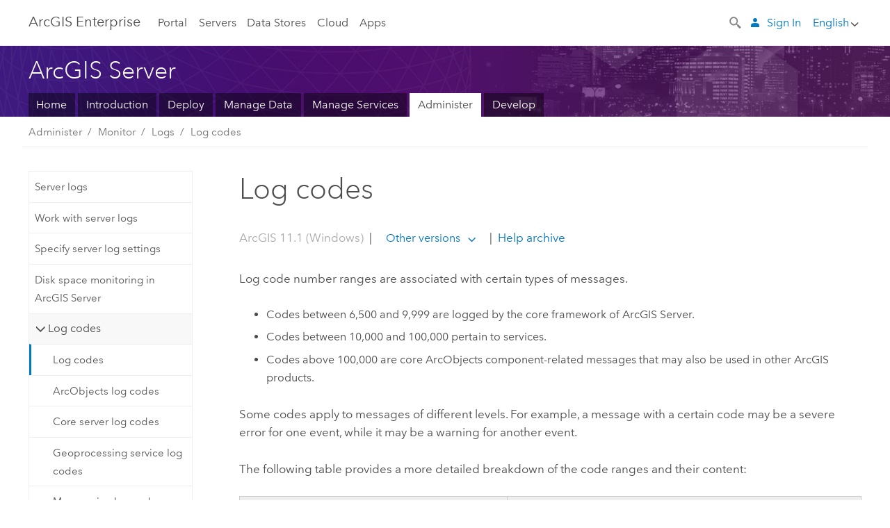

--- FILE ---
content_type: text/html; charset=UTF-8
request_url: https://enterprise.arcgis.com/en/server/11.5/administer/windows/log-codes-overview.htm
body_size: 48881
content:


<!DOCTYPE html>
<!--[if lt IE 7]>  <html class="ie lt-ie9 lt-ie8 lt-ie7 ie6" dir="ltr"> <![endif]-->
<!--[if IE 7]>     <html class="ie lt-ie9 lt-ie8 ie7" dir="ltr"> <![endif]-->
<!--[if IE 8]>     <html class="ie lt-ie9 ie8" dir="ltr"> <![endif]-->
<!--[if IE 9]>     <html class="ie ie9" dir="ltr"> <![endif]-->
<!--[if !IE]><!--> <html dir="ltr" lang="en"> <!--<![endif]-->
<head>
    <meta charset="utf-8">
    <title>Log codes&mdash;ArcGIS Server | Documentation for ArcGIS Enterprise</title>
    <meta content="IE=edge,chrome=1" http-equiv="X-UA-Compatible">

    <script>
      var docConfig = {
        locale: 'en'
        ,localedir: 'en'
        ,langSelector: ''
        
        ,relativeUrl: false
        

        ,searchformUrl: '/search/'
        ,tertiaryNavIndex: ''

        
      };
    </script>
	 


    
    <!--[if lt IE 9]>
      <script src="/cdn/js/libs/html5shiv.js" type="text/javascript"></script>
      <script src="/cdn/js/libs/selectivizr-min.js" type="text/javascript"></script>
      <script src="/cdn/js/libs/json2.js" type="text/javascript"></script>
      <script src="/cdn/js/libs/html5shiv-printshiv.js" type="text/javascript" >

    <![endif]-->

     <!--[if lt IE 11]>
    <script>
      $$(document).ready(function(){
        $$(".hideOnIE").hide();
      });
    </script>
    <![endif]-->
	<meta name="viewport" content="width=device-width, user-scalable=no">
	<link href="/assets/img/favicon.ico" rel="shortcut icon" >
	<link href="/assets/css/screen.css" media="screen" rel="stylesheet" type="text/css" />
	<link href="/cdn/calcite/css/documentation.css" media="screen" rel="stylesheet" type="text/css" />
	<link href="/assets/css/print.css" media="print" type="text/css" rel="stylesheet" />

	<!--
	<link href="/assets/css/screen_l10n.css" media="screen" rel="stylesheet" type="text/css" />
	<link href="/assets/css/documentation/base_l10n.css" media="screen" rel="stylesheet" type="text/css" />
	<link href="/assets/css/print_l10n.css" media="print" type="text/css" rel="stylesheet" />
	-->
	<script src="/cdn/js/libs/latest/jquery.latest.min.js" type="text/javascript"></script>
    <script src="/cdn/js/libs/latest/jquery-migrate-latest.min.js" type="text/javascript"></script>
	<script src="/cdn/js/libs/jquery.cookie.js" type="text/javascript"></script>
	<link href="/cdn/css/colorbox.css" media="screen" rel="stylesheet" type="text/css" />
	<link href="/cdn/css/colorbox_l10n.css" media="screen" rel="stylesheet" type="text/css" />
	<script src="/cdn/js/libs/jquery.colorbox-min.js" type="text/javascript"></script>
	<script src="/assets/js/video-init.js" type="text/javascript"></script>
	<script src="/assets/js/sitecfg.js" type="text/javascript"></script>
	
		<script src="/assets/js/signIn.js" type="text/javascript"></script>
	
	

	<!--- Language Picker -->
	<script src="/assets/js/locale/l10NStrings.js" type="text/javascript"></script>
	
		<script src="/assets/js/locale/langSelector.js" type="text/javascript"></script>
	

	<script src="/assets/js/calcite-web.js" type="text/javascript"></script>



  <!--- search MD -->
    <META name="description" content="Log code number ranges are associated with certain types of messages."><META name="last-modified" content="2025-12-1"><META name="product" content="arcgis-server-windows,arcgis-enterprise-windows"><META name="version" content="11.5"><META name="search-collection" content="help"><META name="search-category" content="help-general"><META name="subject" content="SERVICES"><META name="sub_category" content="ArcGIS Server (Windows)"><META name="content_type" content="Help Topic"><META name="subject_label" content="SERVICES"><META name="sub_category_label" content="ArcGIS Server (Windows)"><META name="content_type_label" content="Help Topic"><META name="content-language" content="en">
    <!--- search MD -->

  
  <script src="/assets/js/switchers/server-1.js" type="text/javascript"></script>
  
      

</head>

<!--
      pub: GUID-7EF2A884-9DD0-4341-BA8B-FEB95EBECC37=39.1.3
      tpc: GUID-72ED00C3-4026-4247-BCBF-7C05D1861087=10
      help-ids: []
      -->


<!-- variable declaration, if any -->
<!-- can change following macro to set variable once we are on Jinja 2.8 -->





<body class="claro en server">
  

  <!-- Drawer location -->
  <div class="drawer drawer-left js-drawer" data-drawer="top-nav">
        <nav class="drawer-nav" role="navigation">
          <aside class="side-nav">
            <h2 class="side-nav-title">ArcGIS Enterprise</h2>
            <form id="helpSearchForm" class="margin-left-half margin-right-half leader-half trailer-half drawer-search-form" method="GET">
              <input type="search" name="q"  placeholder="Search ArcGIS Enterprise Help">
              <input type="hidden" name="collection" value="help" />
              <input type="hidden" name="product" value="arcgis-server-windows" />
              <input type="hidden" name="version" value="11.5" />
              <input type="hidden" name="language" value="en" />
            </form>    
             <a id="nav-portal" data-langlabel="portal" href="/en/portal/" class="side-nav-link">Portal</a>
             
            <a id="all-servers" data-langlabel="all-servers" href="/en/server/" class="side-nav-link">All Servers</a>
            <a id="gis-server" data-langlabel="gis-server" href="/en/server/" class="side-nav-link">GIS Server</a>
            <a id="image-server" data-langlabel="image-server" href="/en/image/" class="side-nav-link">Image Server</a>
            <a id="geo-analytics-server" data-langlabel="geo-analytics-server" href="/en/geoanalytics/" class="side-nav-link">GeoAnalytics Server</a>
            <a id="geoevent-server" data-langlabel="geoevent-server" href="/en/geoevent/" class="side-nav-link">GeoEvent Server</a>
            <a id="notebook-server" data-langlabel="notebook-server" href="/en/notebook/" class="side-nav-link">Notebook Server</a>
            <a id="nav-data-store" data-langlabel="data-store" href="/en/data-store/" class="side-nav-link">Data Stores</a>
            <a id="nav-cloud" data-langlabel="cloud" href="/en/cloud/" class="side-nav-link">Cloud</a>
            <a id="nav-apps" data-langlabel="apps" href="/en/apps/" class="side-nav-link">Apps</a>
            <a id="nav-doc" data-langlabel="documentation" href="/en/documentation/" class="side-nav-link">Documentation</a>

          </aside>
        </nav>
    </div>

    <!-- user navigation collapses to drawer on mobile -->
    
    <div class="drawer drawer-right js-drawer hide-if-logged-out logged-in-navigation" data-drawer="user-nav">
      <nav class="drawer-nav">
        <aside class="side-nav">
          <a class="side-nav-link agolProfile" href="#">My Profile</a>
          <a class="side-nav-link icon-ui-sign-out js-log-out" href="#">Sign Out</a>
        </aside>
      </nav>
    </div>
    
<!-- End of drawer -->

  
  <div class="wrapper">
      <!--googleoff: all-->

      <header class="top-nav" data-skin="learn">
        <a class="skip-to-content" href="#skip-to-content">Skip To Content</a>
        <div class="grid-container">
          <div class="column-24">


            <!--<div class="top-nav-title-wrapper text-center ">-->
              <a href="/" class="top-nav-title tablet-hide">ArcGIS Enterprise</a>
              <a href="/" class="icon-ui-menu top-nav-title js-drawer-toggle tablet-show" data-drawer="top-nav">ArcGIS Enterprise</a>
            <!--</div> -->

          
            <nav role="navigation" class="top-nav-list left tablet-hide">
              <a id="nav-portal" data-langlabel="portal" href="/en/portal/" class="top-nav-link">Portal</a>

                <div class="dropdown js-dropdown ">
                  <a class="top-nav-link js-dropdown-toggle" tabindex="0" aria-haspopup="true" aria-expanded="false" href="#">Servers</a>
                  <nav class="dropdown-menu featured" role="menu">
                    <ul class="dropdown-sublist-featured">
                      <li class="dropdown-subitem-featured">
                        <a href="/en/get-started/latest/windows/additional-server-deployment.htm" class="sublink-featured">
                          <span><svg class="sublink-image" xmlns="http://www.w3.org/2000/svg" viewBox="0 0 48 48"><path d="M42.92 6.1H4.12v8.566l.833.832-.835.833-.018 7.332.845.847-.825.824V33.9h25v5.2h-2v1.075H8.02v.8h19.1v.925h4.8v-.925H40v-.8h-8.08V39.1h-2v-5.2h13v-8.566l-.834-.834.835-.834v-7.332l-.835-.834.835-.834zm-11.8 35h-3.2v-1.2h3.2zm11-8H4.92v-7.434l.767-.766h35.668l.765.766zm0-9.766l-.766.766H5.666l-.766-.767.017-6.669.766-.764h35.671l.766.766zm0-9l-.766.766H5.687l-.766-.766V6.9h37.2zM19 11.9h-2v-.8h2zm-4 0h-2v-.8h2zm-4 0H9v-.8h2zm6 8.2h2v.8h-2zm-4 0h2v.8h-2zm-4 0h2v.8H9zm8 9h2v.8h-2zm-4 0h2v.8h-2zm-4 0h2v.8H9z" /></svg></span>
                          <span class="sublink-text">All Servers</span>
                        </a>
                      </li>
                      <li class="dropdown-subitem-featured">
                        <a href="/en/server/" class="sublink-featured">
                          <span><svg class="sublink-image" xmlns="http://www.w3.org/2000/svg" viewBox="0 0 48 48"><path d="M45.98 33.575a.616.616 0 0 0-.335-.51l-3.362-2.03 3.362-2.031a.556.556 0 0 0 0-1.02l-11.1-6.704a1.293 1.293 0 0 0-1.112 0L22.33 27.982a.556.556 0 0 0 0 1.02l3.36 2.03-3.358 2.03a.556.556 0 0 0-.002 1.021l3.322 2.006-3.324 2.008a.555.555 0 0 0 .002 1.017l11.102 6.703a1.25 1.25 0 0 0 1.11.002l11.104-6.706a.556.556 0 0 0 0-1.02l-3.32-2.006 3.318-2.004a.607.607 0 0 0 .335-.509zM33.837 21.97c.026-.01.286-.005.29-.005l10.814 6.53-10.8 6.523c-.028.01-.284.005-.294.006l-10.813-6.53zm11.105 16.636l-10.8 6.523a2.564 2.564 0 0 1-.295.006l-10.81-6.529 3.39-2.047 7.004 4.23a1.083 1.083 0 0 0 .557.131 1.101 1.101 0 0 0 .554-.13l7.01-4.233zM34.14 40.098a2.545 2.545 0 0 1-.294.006l-10.812-6.53 3.43-2.073 6.97 4.208a1.25 1.25 0 0 0 1.107-.001l6.966-4.206 3.431 2.073zM9 8H7V7h2zm8 8h-2v-1h2zm-4-8h-2V7h2zm4 0h-2V7h2zm-4 8h-2v-1h2zm7.316 11.1H3.9v-6.434l.766-.766h35.668l.766.766v2.12l.8.483v-2.935l-.826-.826.826-.845v-6.329l-.834-.834.834-.834V3.1H3.1v7.566l.834.834-.834.834v6.332l.834.834-.834.834V27.9h16.88a2.632 2.632 0 0 1 .336-.8zM3.9 10.334V3.9h37.2v6.434l-.766.766H4.666zm0 8v-5.668l.766-.766h35.668l.766.766v5.67l-.746.764H4.666zM15 24v-1h2v1zm-4 0v-1h2v1zm-2-8H7v-1h2zm-2 8v-1h2v1z" /></svg></span>
                          <span class="sublink-text">GIS Server</span>
                        </a>
                      </li>
                      <li class="dropdown-subitem-featured">
                        <a href="/en/image/" class="sublink-featured">
                          <span><svg class="sublink-image" xmlns="http://www.w3.org/2000/svg" viewBox="0 0 48 48"><path d="M17 8h-2V7h2zm-4-1h-2v1h2zm0 8h-2v1h2zM9 7H7v1h2zm8 8h-2v1h2zm-8 0H7v1h2zm4 9v-1h-2v1zm-4 0v-1H7v1zm8 0v-1h-2v1zm4 3.9H3.1v-7.566l.834-.834-.834-.834v-6.332l.834-.834-.834-.834V3.1h38.8v7.566l-.834.834.834.834v6.33l-.826.844.826.826V21h-.8v-.334l-.766-.766H4.666l-.766.766V27.1H21zM4.666 11.1h35.668l.766-.766V3.9H3.9v6.434zm0 8h35.688l.746-.763v-5.671l-.766-.766H4.666l-.766.766v5.668zm40.234 4v21.8H23.1V23.1zm-.8 16.366L39.466 44.1h2.868l1.766-1.766zm-20.2-9.932l5.634-5.634h-2.868L23.9 26.666zm6.2-5.068L24.466 30.1h2.868l2.766-2.766zM28.466 30.1H30.1v-1.634zm2.434 0h6.2v-6.2h-6.2zm-7 7h6.2v-6.2h-6.2zm7 0h6.2v-6.2h-6.2zm0 6.434l5.634-5.634h-2.868L30.9 40.666zm7-7l5.634-5.634h-2.868L37.9 33.666zm1.634-5.634H37.9v1.634zm-8.634 7v1.634l1.634-1.634zm.566 6.2h2.868l2.766-2.766v-2.868zm6.434-3.566l2.634-2.634H37.9zM35.466 44.1H37.1v-1.634zm2.434 0h.434l5.766-5.766V37.9h-2.434L37.9 41.666zm6.2-8.634L42.466 37.1H44.1zm0-4L38.466 37.1h2.868l2.766-2.766zm0-7.566h-6.2v6.2h6.2zm-20.2 0v1.634l1.634-1.634zm0 20.2h6.2v-6.2h-6.2zm20.2 0v-.634l-.634.634z" /></svg></span>
                          <span class="sublink-text">Image Server</span>
                        </a>
                      </li>
                      <li class="dropdown-subitem-featured">
                        <a href="/en/geoanalytics/" class="sublink-featured">
                          <span><svg class="sublink-image" xmlns="http://www.w3.org/2000/svg" viewBox="0 0 48 48"><path d="M17 16h-2v-1h2zm-8 8v-1H7v1zm8 0v-1h-2v1zM13 7h-2v1h2zm4 0h-2v1h2zM9 7H7v1h2zm21.45 20.9H3.1v-7.566l.834-.834-.834-.834v-6.332l.834-.834-.834-.834V3.1h38.8v7.566l-.834.834.834.834v6.33l-.826.844.826.826V27.9h-1.464l-.801-.8H41.1v-6.434l-.766-.766H4.666l-.766.766V27.1h27.15zM4.666 11.1h35.668l.766-.766V3.9H3.9v6.434zm0 8h35.688l.746-.763v-5.671l-.766-.766H4.666l-.766.766v5.668zM13 24v-1h-2v1zm0-9h-2v1h2zm-4 0H7v1h2zm26.672 27.148A1.87 1.87 0 0 1 35.9 43a1.91 1.91 0 1 1-3.763-.222l-9.845-3.414A1.88 1.88 0 0 1 21 39.9a1.9 1.9 0 1 1 1.474-3.084l4.692-2.346A1.878 1.878 0 0 1 27.1 34a1.902 1.902 0 0 1 1.9-1.9 1.867 1.867 0 0 1 .781.191l3.788-5.05A1.88 1.88 0 0 1 33.1 26a1.9 1.9 0 1 1 3.491 1.026l4.889 4.888c-.069.056-.144.1-.21.162a3.986 3.986 0 0 0-.358.402l-4.883-4.883A1.889 1.889 0 0 1 35 27.9a1.867 1.867 0 0 1-.781-.191l-3.788 5.049a1.868 1.868 0 0 1 .437.965l9.204.614c-.018.11-.049.218-.058.33A3.93 3.93 0 0 0 40 35c0 .046.01.09.01.135l-9.185-.612A1.913 1.913 0 0 1 29 35.9a1.889 1.889 0 0 1-1.474-.716l-4.692 2.346a1.878 1.878 0 0 1 .066.47 1.9 1.9 0 0 1-.105.625c-.007.02-.022.036-.03.056l9.63 3.34a1.87 1.87 0 0 1 2.786-.505l5.415-4.437c.067.108.127.22.204.322a3.9 3.9 0 0 0 .292.306zM33.9 26a1.092 1.092 0 0 0 .43.872 1.12 1.12 0 0 0 1.42-.068A1.1 1.1 0 1 0 33.9 26zm-6 8a1.1 1.1 0 0 0 2.196.093 1.135 1.135 0 0 0-.426-.965A1.087 1.087 0 0 0 29 32.9a1.101 1.101 0 0 0-1.1 1.1zm-5.8 4a1.098 1.098 0 1 0-.06.362A1.101 1.101 0 0 0 22.1 38zm13 5a1.1 1.1 0 1 0-2.2 0 1.1 1.1 0 0 0 2.2 0zm10.8-8a1.9 1.9 0 1 1-3.8 0c0-.053.003-.105.007-.158A1.9 1.9 0 0 1 45.9 35zm-.8 0a1.1 1.1 0 0 0-2.196-.093 1.153 1.153 0 0 0 .216.752A1.1 1.1 0 0 0 45.1 35z" /></svg></span>
                          <span class="sublink-text">GeoAnalytics Server</span>
                        </a>
                      </li>
                      <li class="dropdown-subitem-featured">
                        <a href="/en/geoevent/" class="sublink-featured">
                          <span><svg class="sublink-image" xmlns="http://www.w3.org/2000/svg" viewBox="0 0 48 48"><path d="M13 8h-2V7h2zm4-1h-2v1h2zm0 8h-2v1h2zM9 7H7v1h2zm12.418 20.9H3.1v-7.566l.834-.834-.834-.834v-6.332l.834-.834-.834-.834V3.1h38.8v7.566l-.834.834.834.834v6.33l-.826.844.826.826v2.117c-.259-.177-.53-.337-.8-.497v-1.288l-.766-.766H4.666l-.766.766V27.1h17.933c-.148.26-.283.53-.415.8zM4.666 11.1h35.668l.766-.766V3.9H3.9v6.434zm0 8h35.688l.746-.763v-5.671l-.766-.766H4.666l-.766.766v5.668zM9 24v-1H7v1zm4-9h-2v1h2zm0 9v-1h-2v1zm-4-9H7v1h2zm8 9v-1h-2v1zm16.9 2h-.8v8.9H39v-.8h-5.1zm.1-3.901a11.9 11.9 0 1 0 11.9 11.9 11.914 11.914 0 0 0-11.9-11.9zm0 23a11.1 11.1 0 1 1 11.1-11.1 11.112 11.112 0 0 1-11.1 11.1z" /></svg></span>
                          <span class="sublink-text">GeoEvent Server</span>
                        </a>
                      </li>
                      <li class="dropdown-subitem-featured">
                        <a href="/en/notebook/" class="sublink-featured">
                          <span><svg class="sublink-image" xmlns="http://www.w3.org/2000/svg" viewBox="0 0 48 48"><path d="M9 8H7V7h2v1zm4-1h-2v1h2V7zm4 0h-2v1h2V7zM7 16h2v-1H7v1zm4 0h2v-1h-2v1zm4 0h2v-1h-2v1zm-6 8v-1H7v1h2zm4 0v-1h-2v1h2zm4 0v-1h-2v1h2zm2.491 3.9H3.1v-7.566l.834-.834-.834-.834v-6.332l.834-.834-.834-.834V3.1h38.8v7.566l-.834.834.834.834v5.683h-.8v-5.351l-.766-.766H4.666l-.766.766v5.668l.766.766h16.405a3.552 3.552 0 0 0-.57.8H4.666l-.766.766V27.1h14.71c.238.321.54.59.881.8zM4.666 11.1h35.668l.766-.766V3.9H3.9v6.434l.766.766zM45.9 43.15V21.925a1.827 1.827 0 0 0-1.825-1.825H36.1v3.8h5v15.827a.373.373 0 0 1-.373.373H36.1v4.8h8.05c.965 0 1.75-.785 1.75-1.75zm-9-2.25h3.827c.647 0 1.173-.526 1.173-1.173v-16.04a.588.588 0 0 0-.588-.587H36.9v-2.2h7.175c.566 0 1.025.46 1.025 1.025V43.15a.95.95 0 0 1-.95.95H36.9v-3.2zm-4-.8h-4.627a.373.373 0 0 1-.373-.373V23.9h5v-3.8h-8.975a1.827 1.827 0 0 0-1.825 1.825V24.1h-.6c-.771 0-1.4.628-1.4 1.4s.629 1.4 1.4 1.4h.6v4.2h-.6c-.771 0-1.4.628-1.4 1.4s.629 1.4 1.4 1.4h.6v4.2h-.6c-.771 0-1.4.628-1.4 1.4s.629 1.4 1.4 1.4h.6v2.25c0 .965.785 1.75 1.75 1.75h9.05v-4.8zm-9.4.8c.771 0 1.4-.628 1.4-1.4s-.629-1.4-1.4-1.4h-.6v-4.2h.6c.771 0 1.4-.628 1.4-1.4s-.629-1.4-1.4-1.4h-.6v-4.2h.6c.771 0 1.4-.628 1.4-1.4s-.629-1.4-1.4-1.4h-.6v-2.175c0-.565.46-1.025 1.025-1.025H32.1v2.2h-4.413a.588.588 0 0 0-.587.588v16.039c0 .647.526 1.173 1.173 1.173H32.1v3.2h-8.25a.95.95 0 0 1-.95-.95V40.9h.6zm0-2a.6.6 0 0 1 0 1.2h-2a.6.6 0 0 1 0-1.2h2zm0-7a.6.6 0 0 1 0 1.2h-2a.6.6 0 0 1 0-1.2h2zm0-7a.6.6 0 0 1 0 1.2h-2a.6.6 0 0 1 0-1.2h2z" /></svg></span>
                          <span class="sublink-text">Notebook Server</span>
                        </a>
                      </li>
                      <li class="dropdown-subitem-featured">
                        <a href="/en/workflow/" class="sublink-featured">
                          <span><svg class="sublink-image" xmlns="http://www.w3.org/2000/svg" viewBox="0 0 48 48"><path d="M9 8H7V7h2zm4-1h-2v1h2zm4 0h-2v1h2zm-8 9v-1H7v1zm4 0v-1h-2v1zm4 0v-1h-2v1zm-8 8v-1H7v1zm4 0v-1h-2v1zm2 0h2v-1h-2zM4.67 19.1h13.07a5.75 5.75 0 0 0-.36.8H4.67l-.77.77v6.43H16v.8H3.1v-7.57l.83-.83-.83-.83v-6.34l.83-.83-.83-.83V3.1h38.8v7.57l-.83.83.83.83V18h-.8v-5.33l-.77-.77H4.67l-.77.77v5.66zm0-8h35.66l.77-.77V3.9H3.9v6.43zm32 30l-4 4a.87.87 0 0 1-1.22 0l-2.32-2.2H23.2a2.1 2.1 0 0 1-2.1-2.1v-5.9H19a.93.93 0 0 1-.9-.9v-5a.92.92 0 0 1 .9-.9h2.1v-2.69a3.9 3.9 0 1 1 3.8 0v2.69H27a.92.92 0 0 1 .92.92V34a.93.93 0 0 1-.92.93h-2.1v3.2h4.23l2.26-2.26a.86.86 0 0 1 1.22 0l4 4a.86.86 0 0 1 .05 1.24zm-.56-.57L32 36.4l-2.58 2.5h-4.69a.63.63 0 0 1-.63-.63V34.1H27a.13.13 0 0 0 .1-.1v-5a.13.13 0 0 0-.1-.1h-2.9v-4l.23-.11a3.1 3.1 0 1 0-2.66 0l.23.11v4H19a.13.13 0 0 0-.12.12V34a.13.13 0 0 0 .12.13h2.9v6.7a1.3 1.3 0 0 0 1.3 1.3h6.26L32 44.6zm8.8-17.36v16.07a3.66 3.66 0 0 1-3.66 3.66h-4.67l3.66-3a2.59 2.59 0 0 0 .86-2.32V24.9h-6.2v1.4a.61.61 0 0 1-1 .48l-4.88-3.7a.69.69 0 0 1-.28-.56.71.71 0 0 1 .28-.57l4.88-3.73a.6.6 0 0 1 .63-.06.61.61 0 0 1 .34.54v1.4h6.92a3.08 3.08 0 0 1 3.11 3.08zm-.8 0a2.28 2.28 0 0 0-2.28-2.28H34.1V19.1l-4.47 3.42 4.47 3.38v-1.8h7.8v13.52a3.4 3.4 0 0 1-1.13 2.92l-1.93 1.56h2.4a2.86 2.86 0 0 0 2.86-2.86z" /></svg></span>
                          <span class="sublink-text">Workflow Manager Server</span>
                        </a>
                      </li>
                      <li class="dropdown-subitem-featured">
                        <a href="/en/knowledge/" class="sublink-featured">
                          <span><svg class="sublink-image" xmlns="http://www.w3.org/2000/svg" viewBox="0 0 48 48"><path d="M22.191 19.1q-.436.383-.842.8H4.666l-.766.766V27.1H16v.8H3.1v-7.566l.835-.834-.835-.834v-6.332l.835-.834-.835-.834V3.1h38.8v7.566l-.835.834.835.834v6.33l-.695.71a5.528 5.528 0 0 0-.728-.4l.623-.637v-5.671l-.766-.766H4.666l-.766.766v5.668l.766.766zm-17.526-8h35.67l.765-.766V3.9H3.9v6.434zM9 7H7v1h2zm4 0h-2v1h2zm4 0h-2v1h2zM7 16h2v-1H7zm4 0h2v-1h-2zm4 0h2v-1h-2zm-6 8v-1H7v1zm4 0v-1h-2v1zm2 0h2v-1h-2zm29.361 3.294a11.117 11.117 0 0 1 .54 2.985 13.116 13.116 0 0 1-9.589 12.475 3.986 3.986 0 0 1-3.519 2.144 3.942 3.942 0 0 1-3.475-2.07 13.027 13.027 0 0 1-7.162-4.958.666.666 0 0 1 .472-1.053 6.178 6.178 0 0 0 2.666-.933.49.49 0 0 1 .634.089 9.2 9.2 0 0 0 3.699 2.554 3.951 3.951 0 0 1 3.166-1.583 3.659 3.659 0 0 1 .632.058 32.739 32.739 0 0 0 3.426-9.786 3.935 3.935 0 0 1-.9-.812 34.343 34.343 0 0 0-9.925 4.382 2.426 2.426 0 0 1 .02.294 3.989 3.989 0 1 1-6.074-3.382 13.09 13.09 0 0 1 12.732-10.616 11.322 11.322 0 0 1 3.069.56l.382.106a.536.536 0 0 1 .39.462.53.53 0 0 1-.29.527 5.772 5.772 0 0 0-2.172 1.863.533.533 0 0 1-.477.22 9.097 9.097 0 0 0-.793-.037 9.104 9.104 0 0 0-8.85 6.816c.107.058.208.117.303.18a37.778 37.778 0 0 1 10.86-4.75l.067-.017a3.988 3.988 0 0 1 7.842.91 3.97 3.97 0 0 1-2.736 3.767 36.253 36.253 0 0 1-3.583 10.534 9.2 9.2 0 0 0 5.256-8.28c0-.105-.007-.208-.014-.31a.572.572 0 0 1 .236-.565 5.752 5.752 0 0 0 2.063-2.292.533.533 0 0 1 .99.101zm-.26 2.985a9.77 9.77 0 0 0-.455-2.568 6.453 6.453 0 0 1-1.885 1.941c.007.117.011.203.011.29a10 10 0 0 1-6.488 9.33.524.524 0 0 1-.642-.742l.054-.098a35.427 35.427 0 0 0 3.823-10.924l.078-.456.25-.064a3.172 3.172 0 0 0 2.388-3.066 3.184 3.184 0 0 0-6.304-.523l-.042.253-.553.15a36.681 36.681 0 0 0-10.855 4.795l-.24.162-.23-.18a3.275 3.275 0 0 0-.678-.399l-.297-.135.072-.318a9.903 9.903 0 0 1 9.704-7.744c.24 0 .476.01.71.028a6.458 6.458 0 0 1 1.799-1.665 9.871 9.871 0 0 0-2.617-.464 12.294 12.294 0 0 0-11.98 10.143l-.036.185-.164.092a3.182 3.182 0 1 0 4.722 2.778 2.519 2.519 0 0 0-.035-.357l-.035-.247.293-.28a35.029 35.029 0 0 1 10.298-4.571l.508-.14.162.234a3.166 3.166 0 0 0 1.053.952l.245.14-.083.468a33.611 33.611 0 0 1-3.664 10.366l-.146.271-.3-.073a3.106 3.106 0 0 0-3.423 1.378l-.168.264-.297-.1a9.997 9.997 0 0 1-4.153-2.69 7.004 7.004 0 0 1-2.561.89 12.22 12.22 0 0 0 6.75 4.514l.18.046.08.166a3.152 3.152 0 0 0 2.843 1.787 3.185 3.185 0 0 0 2.876-1.848l.079-.17.179-.048A12.32 12.32 0 0 0 44.1 30.279z" id="icon-ui-svg--base" /></svg></span>
                          <span class="sublink-text">Knowledge Server</span>
                        </a>
                      </li>
                      <li class="dropdown-subitem-featured">
                        <a href="/en/video/" class="sublink-featured">
                          <span><svg class="sublink-image" xmlns="http://www.w3.org/2000/svg" viewBox="0 0 48 48"><path d="M17 16h-2v-1h2zm-4-9h-2v1h2zm4 0h-2v1h2zM9 7H7v1h2zm12.418 20.9H3.1v-7.566l.834-.834-.834-.834v-6.332l.834-.834-.834-.834V3.1h38.8v7.566l-.834.834.834.834v6.33L40.69 19.9H4.666l-.766.766V27.1h17.933c-.149.26-.283.53-.415.8zM4.666 11.1h35.668l.766-.766V3.9H3.9v6.434zm0 8h35.688l.746-.763v-5.671l-.766-.766H4.666l-.766.766v5.668zM9 24v-1H7v1zm4 0v-1h-2v1zm-4-9H7v1h2zm4 0h-2v1h2zm4 9v-1h-2v1zm28.9 9.999a11.9 11.9 0 1 1-11.9-11.9A11.914 11.914 0 0 1 45.9 34zm-.8 0a11.1 11.1 0 1 0-11.1 11.1A11.113 11.113 0 0 0 45.1 34zm-14.02-5.72L40.29 34l-9.21 5.72zm.8 10L38.775 34l-6.893-4.28z" /></svg></span>
                          <span class="sublink-text">Video Server</span>
                        </a>
                      </li>
                      <li class="dropdown-subitem-featured" style="pointer-events: none;">
                        <div class="sublink-featured">
                          <span class="sublink-image"></span>
                          <span class="sublink-text"></span>
                        </div>
                      </li> 
                    </ul>
                  </nav>
                </div>

              <a id="nav-data-store" data-langlabel="data-store" href="/en/data-store/" class="top-nav-link">Data Stores</a>
              <a id="nav-cloud" data-langlabel="cloud" href="/en/cloud/" class="top-nav-link">Cloud</a>
              <a id="nav-apps" data-langlabel="apps" href="/en/apps/" class="top-nav-link">Apps</a>
            </nav>


            
            <div class="lang-block dropdown js-dropdown right margin-left-1 top-nav-list right"></div>
            

            <div class="margin-left-1 top-nav-list right hide-if-logged-in logged-out-navigation">
               
  <button class="search-top-nav link-dark-gray js-search-toggle" href="#" aria-label="Search">
    <svg xmlns="http://www.w3.org/2000/svg" width="32" height="32" viewBox="0 0 32 32" class="svg-icon js-search-icon">
      <path d="M31.607 27.838l-6.133-6.137a1.336 1.336 0 0 0-1.887 0l-.035.035-2.533-2.533-.014.014c3.652-4.556 3.422-11.195-.803-15.42-4.529-4.527-11.875-4.531-16.404 0-4.531 4.531-4.529 11.875 0 16.406 4.205 4.204 10.811 4.455 15.365.848l.004.003-.033.033 2.541 2.54a1.33 1.33 0 0 0 .025 1.848l6.135 6.133a1.33 1.33 0 0 0 1.887 0l1.885-1.883a1.332 1.332 0 0 0 0-1.887zM17.811 17.809a8.213 8.213 0 0 1-11.619 0 8.217 8.217 0 0 1 0-11.622 8.219 8.219 0 0 1 11.619.004 8.216 8.216 0 0 1 0 11.618z"/>
    </svg>
    <svg xmlns="http://www.w3.org/2000/svg" width="32" height="32" viewBox="0 0 32 32" class="svg-icon js-close-icon hide">
      <path d="M18.404 16l9.9 9.9-2.404 2.404-9.9-9.9-9.9 9.9L3.696 25.9l9.9-9.9-9.9-9.898L6.1 3.698l9.9 9.899 9.9-9.9 2.404 2.406-9.9 9.898z"/>
    </svg>
  </button>

              
              <a data-langlabel="sign-in" id="login-link" class="icon-ui-user top-nav-link link-blue login-link" href="#">Sign In</a>
              
            </div>

            
            <nav class="margin-left-1 top-nav-list right hide-if-logged-out logged-in-navigation">
              
  <button class="search-top-nav link-dark-gray js-search-toggle" href="#" aria-label="Search">
    <svg xmlns="http://www.w3.org/2000/svg" width="32" height="32" viewBox="0 0 32 32" class="svg-icon js-search-icon">
      <path d="M31.607 27.838l-6.133-6.137a1.336 1.336 0 0 0-1.887 0l-.035.035-2.533-2.533-.014.014c3.652-4.556 3.422-11.195-.803-15.42-4.529-4.527-11.875-4.531-16.404 0-4.531 4.531-4.529 11.875 0 16.406 4.205 4.204 10.811 4.455 15.365.848l.004.003-.033.033 2.541 2.54a1.33 1.33 0 0 0 .025 1.848l6.135 6.133a1.33 1.33 0 0 0 1.887 0l1.885-1.883a1.332 1.332 0 0 0 0-1.887zM17.811 17.809a8.213 8.213 0 0 1-11.619 0 8.217 8.217 0 0 1 0-11.622 8.219 8.219 0 0 1 11.619.004 8.216 8.216 0 0 1 0 11.618z"/>
    </svg>
    <svg xmlns="http://www.w3.org/2000/svg" width="32" height="32" viewBox="0 0 32 32" class="svg-icon js-close-icon hide">
      <path d="M18.404 16l9.9 9.9-2.404 2.404-9.9-9.9-9.9 9.9L3.696 25.9l9.9-9.9-9.9-9.898L6.1 3.698l9.9 9.899 9.9-9.9 2.404 2.406-9.9 9.898z"/>
    </svg>
  </button>

             
              <div class="dropdown js-dropdown right">

                <div class="tablet-show top-nav-link">
                  <img alt="User Avatar" class="user-nav-image js-drawer-toggle" data-drawer="user-nav" data-user-avatar>
                  <a href="#" data-drawer="user-nav" class="user-nav-name js-drawer-toggle" data-first-name></a>
                </div>

                <div class="tablet-hide top-nav-link js-dropdown-toggle">
                  <img alt="User Avatar" class="user-nav-image js-drawer-toggle" data-drawer="user-nav" data-user-avatar>
                  <a class="user-nav-name top-nav-dropdown dropdown-btn" data-first-name>&nbsp;</a>
                </div>

                <nav class="dropdown-menu dropdown-right">
                
                  <a class="dropdown-link agolProfile" id="agolProfile" href="#">My Profile</a>
                  <a class="dropdown-link js-log-out" id="agolLogout" href="#">Sign Out</a>
                </nav>
              </div>
            </nav>
            

            
          </div>
        </div>
      </header>

      <div class="js-search search-overlay">
        <div class="search-content" role="dialog" aria-labelledby="search">
          <form method="GET" id="helpSearchForm">
            <label>
              Search ArcGIS Enterprise Help
              <div class="search-bar">
                <input type="search" name="q"  placeholder="Search ArcGIS Enterprise Help" class="search-input js-search-input">
                <input type="hidden" name="collection" value="help" />
                <input type="hidden" name="product" value="arcgis-server-windows" />
                <input type="hidden" name="version" value="11.5" />
                <input type="hidden" name="language" value="en" />
              </div>
            </label>
            <button type="submit" class="btn btn-large right">Search</button>
          </form>
        </div>
      </div>

      <!--googleon: all-->

      <div id="skip-to-content">
        <!--googleoff: all-->
        <header class="sub-nav sub-nav-learn">
          <div class="grid-container">
            
            <div class="column-24">
              <div style="display:table;" class="sdk-home-banner">
                <div class="sdk-home-banner-content">
                  <h1 class="sub-nav-title link-white">ArcGIS Server</h1>
                </div>
              </div>
            </div>

            <div class="column-24">
              <nav class='sub-nav-list tablet-hide'><a class="sub-nav-link" href="/en/server/" title="ArcGIS Server overview and documentation" target="_top">Home</a><a class="sub-nav-link" href="/en/server/11.5/get-started/windows/what-is-arcgis-for-server-.htm" title="Learn about ArcGIS Server and server roles" target="_top">Introduction</a><a class="sub-nav-link" href="/en/server/11.5/deploy/windows/deploy-arcgis-server.htm" title="Architect, configure, and upgrade your deployment" target="_top">Deploy</a><a class="sub-nav-link" href="/en/server/11.5/manage-data/windows/data-and-web-services.htm" title="Manage your enterprise's spatial data" target="_top">Manage Data</a><a class="sub-nav-link" href="/en/server/11.5/publish-services/windows/services-in-arcgis-enterprise.htm" title="Work with GIS services" target="_top">Manage Services</a><a class="sub-nav-link is-active" href="/en/server/11.5/administer/windows/administer-arcgis-server.htm" title="Administer and secure ArcGIS Server" target="_top">Administer</a><a class="sub-nav-link" href="/en/server/11.5/develop/windows/about-extending-services.htm" title="Build extensions and automate common tasks" target="_top">Develop</a></nav><select class='tablet-show select-full trailer-half js-select-nav'><option value="/en/server/">Home</option><option value="/en/server/11.5/get-started/windows/what-is-arcgis-for-server-.htm">Introduction</option><option value="/en/server/11.5/deploy/windows/deploy-arcgis-server.htm">Deploy</option><option value="/en/server/11.5/manage-data/windows/data-and-web-services.htm">Manage Data</option><option value="/en/server/11.5/publish-services/windows/services-in-arcgis-enterprise.htm">Manage Services</option><option value="/en/server/11.5/administer/windows/administer-arcgis-server.htm" selected="true">Administer</option><option value="/en/server/11.5/develop/windows/about-extending-services.htm">Develop</option></select>
            </div>

          </div>
        </header>
        <!--googleon: all-->
       
        <!-- content goes here -->
        <div class="grid-container ">
          

            
              
  <!--BREADCRUMB-BEG--><div id="bigmac" class="sticky-breadcrumbs trailer-2" data-spy="affix" data-offset-top="180"> </div><!--BREADCRUMB-END-->
  <!--googleoff: all-->
    <div class="column-5 tablet-column-12 trailer-2 ">
      <aside class="js-accordion accordion reference-index" aria-live="polite" role="tablist">
        <div></div>
      </aside>

      <div class="js-sticky scroll-show tablet-hide leader-1 back-to-top" data-top="0" style="top: 0px;">
        <a href="#" class="btn btn-fill btn-clear">Back to Top</a>
      </div>
    </div>
  <!--googleon: all-->
  
            
            
            
	
		<div class="column-18  pre-1 content-section">
	
		<header class="trailer-1"><h1>Log codes</h1></header>

		 
	<!--googleoff: all-->
	
 				
	
   <!--googleon: all-->


		<main>
			
	
    	
    


			
<p id="GUID-48AE8DD1-A80A-4D43-8DE3-694E013ADF61">Log code number ranges are associated with certain types of messages.</p><ul purpose="ul" id="UL_C6FA18A5262E45D8BD87F1EE924A00B8"><li purpose="li" id="LI_80086610DB3342B7AD7492A8AF009D20">Codes between 6,500 and 9,999 are logged by the core framework of <span class="ph">ArcGIS Server</span>.</li><li purpose="li" id="LI_9791286575964D7C982F10B475C48BEB">Codes between 10,000 and 100,000 pertain to services.</li><li purpose="li" id="LI_4FB9D90D5B3C46E9B7061DB0D9BB72F7">Codes above 100,000 are core ArcObjects component-related messages that may also be used in other ArcGIS products.</li></ul><p id="GUID-ED5E1696-5D77-4872-8983-99B9069D50AC">Some codes apply to messages of different levels. For example, a message with a certain code may be a severe error for one event, while it may be a warning for another event.</p><p id="GUID-0B2DDF35-D577-409C-B369-BBF4FA6470F6">The following table provides a more detailed breakdown of the code ranges and their content:</p><h4 class="table title"></h4><div class="overflow-auto"><table class="tablexyz lined-rows lined-columns bordered  
            always-wrap
          "><colgroup width="*"></colgroup><colgroup width="*"></colgroup><thead><tr><th colspan="1">Log code range</th><th colspan="1">Message content</th></tr></thead><tbody class="align-middle"><tr class="align-middle"><td outputclass="" purpose="entry" rowspan="1" colspan="1"><p id="GUID-D1B2918B-42A7-4A3E-A983-C68DB3673078">6500–9999 and 112000–112999</p></td><td outputclass="" purpose="entry" rowspan="1" colspan="1"><p id="GUID-1898C9C2-7753-4DD7-A697-0C7A647C43BB">Core <span class="ph">ArcGIS Server</span>  framework</p></td></tr><tr class="align-middle"><td outputclass="" purpose="entry" rowspan="1" colspan="1"><p id="GUID-FC473A20-4DD0-467B-A883-494446855590">10000–10999</p></td><td outputclass="" purpose="entry" rowspan="1" colspan="1"><p id="GUID-D005F0EA-8D0E-4810-9207-31B05E0E23AD">Map services</p></td></tr><tr class="align-middle"><td outputclass="" purpose="entry" rowspan="1" colspan="1"><p id="GUID-21744530-F774-466F-827F-220D48EDE5A2">11000–11999</p></td><td outputclass="" purpose="entry" rowspan="1" colspan="1"><p id="GUID-2FF14F04-FFE4-4992-A5A3-357DFD15EB49">Mobile data services (deprecated at 10.5)</p></td></tr><tr class="align-middle"><td outputclass="" purpose="entry" rowspan="1" colspan="1"><p id="GUID-F477C760-0728-4EA0-A7C1-D2B58CA1C544">12000–12999</p></td><td outputclass="" purpose="entry" rowspan="1" colspan="1"><p id="GUID-396633C3-997A-45B8-A287-14363271BB40">KML services</p></td></tr><tr class="align-middle"><td outputclass="" purpose="entry" rowspan="1" colspan="1"><p id="GUID-4CB91915-F7BC-455E-B0E5-654D0C32EA47">13000–13999</p></td><td outputclass="" purpose="entry" rowspan="1" colspan="1"><p id="GUID-7DCE9146-F7CB-41DA-B393-F1D09596F91B">Network analysis services</p></td></tr><tr class="align-middle"><td outputclass="" purpose="entry" rowspan="1" colspan="1"><p id="GUID-474B5424-42E6-4F55-906D-84EDE20FC0A5">14000–14999</p></td><td outputclass="" purpose="entry" rowspan="1" colspan="1"><p id="GUID-8719C532-F8EB-45CA-8D5D-7ABB6038E21F">WFS services created from map services</p></td></tr><tr class="align-middle"><td outputclass="" purpose="entry" rowspan="1" colspan="1"><p id="GUID-2A8A2290-E1CA-4AB0-98CF-5F6902F551DE">15000–15999</p></td><td outputclass="" purpose="entry" rowspan="1" colspan="1"><p id="GUID-22F6827C-5680-418E-AEDF-9EB98D093B8E">WCS services created from map services</p></td></tr><tr class="align-middle"><td outputclass="" purpose="entry" rowspan="1" colspan="1"><p id="GUID-CC4C85E3-BBF4-4869-864F-C0E652F2AF87">16000–16999</p></td><td outputclass="" purpose="entry" rowspan="1" colspan="1"><p id="GUID-62B93350-7D5F-4605-918A-FF6BB1740BAA">WMS services created from map services</p></td></tr><tr class="align-middle"><td outputclass="" purpose="entry" rowspan="1" colspan="1"><p id="GUID-9308D36C-2010-4F0F-ABA2-89AE3C3092CC">17000–19999</p></td><td outputclass="" purpose="entry" rowspan="1" colspan="1"><p id="GUID-57E8608E-A4A5-4DAE-86EF-067C6962D217">Feature services</p></td></tr><tr class="align-middle"><td outputclass="" purpose="entry" rowspan="1" colspan="1"><p id="GUID-8DCF9BF5-42A6-4BD0-8CF6-FA10EB7FF2B1">20000–20999</p></td><td outputclass="" purpose="entry" rowspan="1" colspan="1"><p id="GUID-EAE2A4D5-0734-44AE-B5F8-797485FEC9D4">Geoprocessing services</p></td></tr><tr class="align-middle"><td outputclass="" purpose="entry" rowspan="1" colspan="1"><p id="GUID-A50EABAF-18D5-49F7-BC79-185E4533AC89">21000–21999</p></td><td outputclass="" purpose="entry" rowspan="1" colspan="1"><p id="GUID-E6EE2592-60D4-48BC-AB34-625760094E13">Synchronous geoprocessing services</p></td></tr><tr class="align-middle"><td outputclass="" purpose="entry" rowspan="1" colspan="1"><p id="GUID-28B1BCC8-37D1-4FA4-97FA-B588C54F476A">30000–30999</p></td><td outputclass="" purpose="entry" rowspan="1" colspan="1"><p id="GUID-C699606C-F7D4-459A-B9BC-201D366CB427">Globe services (deprecated at 10.5)</p></td></tr><tr class="align-middle"><td outputclass="" purpose="entry" rowspan="1" colspan="1"><p id="GUID-15B6A1AA-D221-4C49-B34F-5328AC9C2EFA">60000–60999</p></td><td outputclass="" purpose="entry" rowspan="1" colspan="1"><p id="GUID-0DFEB155-4036-47F9-8C61-F43022ED35DC">Geometry services</p></td></tr><tr class="align-middle"><td outputclass="" purpose="entry" rowspan="1" colspan="1"><p id="GUID-40F20431-4CA0-4C29-8E63-5561C2CA355A">70000–70999</p></td><td outputclass="" purpose="entry" rowspan="1" colspan="1"><p id="GUID-8B9F6B6C-FDC0-4B5B-B094-BFCB9E5515CD">Geocode services</p></td></tr><tr class="align-middle"><td outputclass="" purpose="entry" rowspan="1" colspan="1"><p id="GUID-9204BBB6-DC3D-4846-AA6A-BE6EBF293D36">80000–80999</p></td><td outputclass="" purpose="entry" rowspan="1" colspan="1"><p id="GUID-EF27BFF1-3227-47C7-B896-315CD831154C">Image services</p></td></tr><tr class="align-middle"><td outputclass="" purpose="entry" rowspan="1" colspan="1"><p id="GUID-D028054B-35AC-488F-9B96-A96C1428607C">81000–81999</p></td><td outputclass="" purpose="entry" rowspan="1" colspan="1"><p id="GUID-5821C58C-7453-47F5-9E2B-AC7976AE616D">WCS services created from image services</p></td></tr><tr class="align-middle"><td outputclass="" purpose="entry" rowspan="1" colspan="1"><p id="GUID-F3DED660-088C-421D-B303-D9FDF9E5CF9E">82000–82999</p></td><td outputclass="" purpose="entry" rowspan="1" colspan="1"><p id="GUID-AB6140B7-5791-4BA7-AFE3-2C652FA6499E">WMS services created from image services</p></td></tr><tr class="align-middle"><td outputclass="" purpose="entry" rowspan="1" colspan="1"><p id="GUID-85A5499C-BD77-4178-A5C7-1CF1C5D53609">90000–90999</p></td><td outputclass="" purpose="entry" rowspan="1" colspan="1"><p id="GUID-893349D9-DECB-493C-BC7E-326C905C78C1">Geodata services</p></td></tr><tr class="align-middle"><td outputclass="" purpose="entry" rowspan="1" colspan="1"><p id="GUID-BF82660B-325B-4FB2-813F-0827906196B9">91000–91999</p></td><td outputclass="" purpose="entry" rowspan="1" colspan="1"><p id="GUID-BC38EB64-04ED-4863-93D8-143A5AC79443">WCS services created from geodata services</p></td></tr><tr class="align-middle"><td outputclass="" purpose="entry" rowspan="1" colspan="1"><p id="GUID-A3DFD864-F74D-4685-BFB8-760B80728953">92000–92999</p></td><td outputclass="" purpose="entry" rowspan="1" colspan="1"><p id="GUID-56447FFA-43C1-4B58-947E-6BD86DCF08DE">WFS services created from geodata services</p></td></tr><tr class="align-middle"><td outputclass="" purpose="entry" rowspan="1" colspan="1"><p id="GUID-1E5D963E-F7A9-4282-A949-09D97D2C3C39">100000–100999</p></td><td outputclass="" purpose="entry" rowspan="1" colspan="1"><p id="GUID-11500301-9249-4423-842B-00E7E36BA5FD">System</p></td></tr><tr class="align-middle"><td outputclass="" purpose="entry" rowspan="1" colspan="1"><p id="GUID-20057260-5728-4C7A-A9D7-A4F641902E68">101000–101999</p></td><td outputclass="" purpose="entry" rowspan="1" colspan="1"><p id="GUID-6EB2988A-C73F-4005-BA4F-464FF9E5235C">Geometry</p></td></tr><tr class="align-middle"><td outputclass="" purpose="entry" rowspan="1" colspan="1"><p id="GUID-C8FF9A9E-B26E-4F69-9092-B4FE080825F1">102000–102999</p></td><td outputclass="" purpose="entry" rowspan="1" colspan="1"><p id="GUID-26EDCADC-FB80-48B0-A4F6-0DB9E34B72C4">Geodatabase</p></td></tr><tr class="align-middle"><td outputclass="" purpose="entry" rowspan="1" colspan="1"><p id="GUID-38569340-4506-47C6-999A-79E17AA967E5">103000–103999</p></td><td outputclass="" purpose="entry" rowspan="1" colspan="1"><p id="GUID-BC2199DC-497B-4C35-80A8-8A19C7C638E8">Carto</p></td></tr><tr class="align-middle"><td outputclass="" purpose="entry" rowspan="1" colspan="1"><p id="GUID-DEF72DE8-5D35-41B1-803F-C1CB1C548775">104000–104999</p></td><td outputclass="" purpose="entry" rowspan="1" colspan="1"><p id="GUID-48561770-CAFB-46B6-A24C-E75204BCEC4C">Display</p></td></tr><tr class="align-middle"><td outputclass="" purpose="entry" rowspan="1" colspan="1"><p id="GUID-5E1AB700-74C2-44EC-9CB2-C0887E1C390F">105000–105999</p></td><td outputclass="" purpose="entry" rowspan="1" colspan="1"><p id="GUID-F8E51F8F-FAE6-4412-B7CC-90B796EB5F11">Output</p></td></tr><tr class="align-middle"><td outputclass="" purpose="entry" rowspan="1" colspan="1"><p id="GUID-0F1C4E12-C652-40A3-9713-679ACCAF2C48">106000–106999</p></td><td outputclass="" purpose="entry" rowspan="1" colspan="1"><p id="GUID-B501603A-1125-4B45-AA88-BB96B726CF70">Geoprocessing</p></td></tr><tr class="align-middle"><td outputclass="" purpose="entry" rowspan="1" colspan="1"><p id="GUID-ED764F50-70D9-403D-88A3-15F2BCBDDE24">107000–107999</p></td><td outputclass="" purpose="entry" rowspan="1" colspan="1"><p id="GUID-5432B06A-A55B-4DDE-B197-94736507CB10">Globe</p></td></tr><tr class="align-middle"><td outputclass="" purpose="entry" rowspan="1" colspan="1"><p id="GUID-C01F9985-FB1E-4F42-ABE6-D15BB278D912">108000–108999</p></td><td outputclass="" purpose="entry" rowspan="1" colspan="1"><p id="GUID-69FAC5D0-ACE5-4B72-A9F2-B9F3C5854E8C">3D</p></td></tr><tr class="align-middle"><td outputclass="" purpose="entry" rowspan="1" colspan="1"><p id="GUID-7B2171D3-2878-4788-B626-7B5731D2575E">109000–109999</p></td><td outputclass="" purpose="entry" rowspan="1" colspan="1"><p id="GUID-E996BD7E-E484-40E2-93BE-E3EDF9B62A01">Network Analyst</p></td></tr><tr class="align-middle"><td outputclass="" purpose="entry" rowspan="1" colspan="1"><p id="GUID-65C2C119-9380-4164-8EAA-D48BBB1BEE11">110000–110999</p></td><td outputclass="" purpose="entry" rowspan="1" colspan="1"><p id="GUID-5747BA11-9296-4EF2-917E-49571524488C">ArcGIS Data Store</p></td></tr><tr class="align-middle"><td outputclass="" purpose="entry" rowspan="1" colspan="1"><p id="GUID-C07A04B7-12D9-456E-BD7E-4E2DE5AEA12C"> 111000–111999</p></td><td outputclass="" purpose="entry" rowspan="1" colspan="1"><p id="GUID-FC043DD5-6F87-496A-806D-10E89F190107"><span class="ph">ArcGIS Insights</span> server component</p></td></tr><tr class="align-middle"><td outputclass="" purpose="entry" rowspan="1" colspan="1"><p id="GUID-C2B02C20-D45E-441D-8DA6-2BBA5D8EBE5E">120000–169999</p></td><td outputclass="" purpose="entry" rowspan="1" colspan="1"><p id="GUID-A3B7A0AB-7A0C-4223-80B2-C736BDB6ED4E">Geodatabase</p></td></tr></tbody><caption></caption></table></div>
			
				<hr>
				<!--googleoff: all-->
				
	
        
		    <p class="feedback right">
		        <a id="afb" class="icon-ui-contact" href="/feedback/" data-langlabel="feedback-on-this-topic" >Feedback on this topic?</a>
		    </p>
        
	

				<!--googleon: all-->
			
		</main>
	</div>
	
	<!--googleoff: all-->
	
 				
	
   <!--googleon: all-->




          
        </div>
        <!-- ENDPAGECONTENT -->

      </div>

    </div>  <!-- End of wrapper -->

  <footer class="footer leader-3 link-dark-gray" role="contentinfo">
    <div class="grid-container">
      <div class="row">
        <nav class="column-6">
          <h6 data-langlabel="arcgis_for_server">ArcGIS Enterprise</h6>
          <ul class="list-plain">
            <li><a data-langlabel="home" href="/en/">Home</a></li>
            <li><a data-langlabel="portal" href="/en/portal/">Portal</a></li>
            <li><a data-langlabel="server" href="/en/server/">Server</a></li>
            <li><a data-langlabel="data-store" href="/en/data-store/">Data Stores</a></li>
            <li><a data-langlabel="cloud" href="/en/cloud/">Cloud</a></li>
            <li><a data-langlabel="apps" href="/en/apps/">Apps</a></li>
            <li><a data-langlabel="documentation" href="/en/documentation/">Documentation</a></li>
          </ul>
        </nav>

        
  <nav class="column-6">
    <h6 data-langlabel="arcgis-platform">ArcGIS Location Platform</h6>
		<ul class="list-plain">
			<li><a data-langlabel="arcgis" href="//www.arcgis.com/">ArcGIS Online</a></li>
			<li><a data-langlabel="arcgis-for-professionals" href="//pro.arcgis.com/">ArcGIS Pro</a></li>
			<li><a data-langlabel="arcgis-for-server" href="//www.esri.com/en-us/arcgis/products/arcgis-enterprise/overview/">ArcGIS Enterprise</a></li>
			<li><a data-langlabel="nav_arcgis-platform" href="//www.esri.com/en-us/arcgis/products/arcgis-platform/overview">ArcGIS Location Platform</a></li>
			<li><a data-langlabel="arcgis-for-developers" href="https://developers.arcgis.com/">ArcGIS Developer</a></li>
			<li><a data-langlabel="arcgis-solutions" href="//solutions.arcgis.com/">ArcGIS Solutions</a></li>
			<li><a data-langlabel="arcgis-marketplace" href="//marketplace.arcgis.com/">ArcGIS Marketplace</a></li>
			<li><a data-langlabel="arcgis-architecture" href="//architecture.arcgis.com/">ArcGIS Architecture Center</a></li>
		</ul>
  </nav>

  <nav class="column-6">
    <h6 data-langlabel="about-esri">About Esri</h6>
    <ul class="list-plain">
      <li><a data-langlabel="about-us" href="//www.esri.com/en-us/about/about-esri/overview/">About Us</a></li>
      <li><a data-langlabel="careers" href="//www.esri.com/careers/">Careers</a></li>
      <li><a data-langlabel="esri-blog" href="//www.esri.com/arcgis-blog/overview/">Esri Blog</a></li>
      <li><a data-langlabel="user-conference" href="//www.esri.com/en-us/about/events/uc/save-date">User Conference</a></li>
      <li><a data-langlabel="developer-summit" href="//www.esri.com/en-us/about/events/devsummit/save-date">Developer Summit</a></li>
    </ul>
  </nav>

  <nav class="column-6">
    <a class="esri-logo" href="//www.esri.com/" aria-label="Esri Home"></a>
    <section class="footer-social-nav leader-1">
            <a class="icon-social-twitter" aria-label="Esri on Twitter" href="https://twitter.com/Esri/"></a>
            <a class="icon-social-facebook" aria-label="Esri on Facebook" href="https://www.facebook.com/esrigis/"></a>
            <a class="icon-social-github" aria-label="Esri on GitHub" href="//esri.github.io/"></a>
            <a class="icon-social-contact" aria-label="Contact Esri" href="//www.esri.com/about-esri/contact/"></a>
    </section>
	  
  </nav>
  
  <div class="column-24 leader-1">
    <p class="font-size--3">
			<a href="http://www.esri.com/legal/copyright-trademarks">Copyright &copy; 2025 Esri.</a> All rights reserved. | 
			<a href="http://www.esri.com/en-us/privacy/overview/">Privacy</a> | 
			<a id="cookie-footer">
				<!-- OneTrust Cookies Settings button start -->
				<button id="ot-sdk-btn" class="ot-sdk-show-settings">Manage Cookies</button>
				<!-- OneTrust Cookies Settings button end --> 
			</a> | 
			<a href="http://www.esri.com/en-us/legal/overview/">Legal</a>
		</p>
  </div>
  


      </div>
    </div>
  </footer>
  <!--googleoff: all-->

  <script src="/assets/js/switchers/version-switcher.js" type="text/javascript"></script>
  
	<script src="/assets/js/init.js" type="text/javascript"></script>
	<!--<script src="/assets/js/drop-down.js" type="text/javascript"></script>-->
	<script src="/assets/js/search/searchform.js" type="text/javascript"></script>
	<script src="/cdn/js/link-modifier.js" type="text/javascript"></script>
	<script src="/cdn/js/sitewide.js" type="text/javascript"></script>
	<script src="/cdn/js/libs/highlight.pack.js" type="text/javascript"></script>
	<script>hljs.initHighlightingOnLoad();</script>


  
    

  <script src="/cdn/js/affix.js" type="text/javascript"></script>
  <script type="text/javascript">
    $(function () {
          var appendFlg = true;

          $("#bigmac")
          .on("affixed.bs.affix", function (evt) {
            if (appendFlg) {
              $("<a class='crumb' href='#'>Log codes</a>").insertAfter ($("#bigmac nav a").last());
              appendFlg = false;
            }
          })
          .on ("affix-top.bs.affix", function(evt) {
            if (!appendFlg) {
              $("#bigmac nav a").last().remove();
            }
            appendFlg = true;
          })
    })
  </script>
  
        <script type="text/javascript">
          window.doctoc = {
            pubID: "1640",
            tpcID: "89",
            
              prefix: "Administer",
              prefixUrl: "/en/server/11.5/administer/windows/administer-arcgis-server.htm",
          
            hideToc: false
          }
        </script>

        <script type="text/javascript" src="/en/server/11.5/administer/windows/1640.js" ></script>
        <script type="text/javascript" src="/cdn/calcite/js/protoc.js" ></script>
        
        

  <noscript>
        <p>
            <a href="flisting.htm">flist</a>
        </p>
    </noscript>
    
	<script src="//mtags.arcgis.com/tags-min.js"></script>

  
  
    
    

  </body>
</html>

--- FILE ---
content_type: application/javascript
request_url: https://enterprise.arcgis.com/en/server/11.1/administer/windows/1640.js
body_size: 28997
content:
;(function (){
          treedata = (window.treedata || {});
          window.treedata.mode = 0;
          window.treedata.mapping = {'1640' : 'server/11.1/administer/windows' };
          treedata.data = {};
          treedata.data["root"]  = {  
              "parent" : "",
              "children" : ["1640_h0","1640_h1","1640_h6","1640_h11","1640_h16"]
            },treedata.data["root_1640"] = treedata.data["root"],
treedata.data["1640_h0"]  = { 
              "parent" : "root",
              "label" : "Administer ArcGIS Server",
              "children" : ["1640_238","1640_48","1640_118"]
            }
            ,
treedata.data["1640_238"]  = {
            "parent" : "1640_h0",
            "label" : "Administer ArcGIS Server",
            "url" : "/en/server/11.1/administer/windows/administer-arcgis-server.htm"
            
          },
treedata.data["1640_48"]  = {
            "parent" : "1640_h0",
            "label" : "Inside an ArcGIS Server site",
            "url" : "/en/server/11.1/administer/windows/inside-an-arcgis-server-site.htm"
            
          },
treedata.data["1640_118"]  = {
            "parent" : "1640_h0",
            "label" : "Log in to Manager",
            "url" : "/en/server/11.1/administer/windows/log-in-to-manager.htm"
            
          },
treedata.data["1640_h1"]  = { 
              "parent" : "root",
              "label" : "Monitor",
              "children" : ["1640_h2","1640_h3","1640_h5","1640_234"]
            }
            ,
treedata.data["1640_h2"]  = { 
              "parent" : "1640_h1",
              "label" : "Error reports",
              "children" : ["1640_74","1640_19"]
            }
            ,
treedata.data["1640_74"]  = {
            "parent" : "1640_h2",
            "label" : "Submit error reports",
            "url" : "/en/server/11.1/administer/windows/submitting-error-reports.htm"
            
          },
treedata.data["1640_19"]  = {
            "parent" : "1640_h2",
            "label" : "Specify the number of error reports to save",
            "url" : "/en/server/11.1/administer/windows/specifying-the-number-of-error-reports-to-save.htm"
            
          },
treedata.data["1640_h3"]  = { 
              "parent" : "1640_h1",
              "label" : "Logs",
              "children" : ["1640_56","1640_38","1640_236","1640_228","1640_h4"]
            }
            ,
treedata.data["1640_56"]  = {
            "parent" : "1640_h3",
            "label" : "Server logs",
            "url" : "/en/server/11.1/administer/windows/about-server-logs.htm"
            
          },
treedata.data["1640_38"]  = {
            "parent" : "1640_h3",
            "label" : "Work with server logs",
            "url" : "/en/server/11.1/administer/windows/work-with-server-logs.htm"
            
          },
treedata.data["1640_236"]  = {
            "parent" : "1640_h3",
            "label" : "Specify server log settings",
            "url" : "/en/server/11.1/administer/windows/specify-server-log-settings.htm"
            
          },
treedata.data["1640_228"]  = {
            "parent" : "1640_h3",
            "label" : "Disk space monitoring in ArcGIS Server",
            "url" : "/en/server/11.1/administer/windows/disk-space-monitoring.htm"
            
          },
treedata.data["1640_h4"]  = { 
              "parent" : "1640_h3",
              "label" : "Log codes",
              "children" : ["1640_89","1640_193","1640_97","1640_182","1640_90"]
            }
            ,
treedata.data["1640_89"]  = {
            "parent" : "1640_h4",
            "label" : "Log codes",
            "url" : "/en/server/11.1/administer/windows/log-codes-overview.htm"
            
          },
treedata.data["1640_193"]  = {
            "parent" : "1640_h4",
            "label" : "ArcObjects log codes",
            "url" : "/en/server/11.1/administer/windows/arcobjects-log-codes.htm"
            
          },
treedata.data["1640_97"]  = {
            "parent" : "1640_h4",
            "label" : "Core server log codes",
            "url" : "/en/server/11.1/administer/windows/core-server-log-codes.htm"
            
          },
treedata.data["1640_182"]  = {
            "parent" : "1640_h4",
            "label" : "Geoprocessing service log codes",
            "url" : "/en/server/11.1/administer/windows/geoprocessing-service-log-codes.htm"
            
          },
treedata.data["1640_90"]  = {
            "parent" : "1640_h4",
            "label" : "Map service log codes",
            "url" : "/en/server/11.1/administer/windows/map-service-log-codes.htm"
            
          },
treedata.data["1640_h5"]  = { 
              "parent" : "1640_h1",
              "label" : "Server statistics",
              "children" : ["1640_107","1640_49"]
            }
            ,
treedata.data["1640_107"]  = {
            "parent" : "1640_h5",
            "label" : "Server statistics",
            "url" : "/en/server/11.1/administer/windows/about-server-statistics.htm"
            
          },
treedata.data["1640_49"]  = {
            "parent" : "1640_h5",
            "label" : "Work with server statistics",
            "url" : "/en/server/11.1/administer/windows/working-with-server-statistics.htm"
            
          },
treedata.data["1640_234"]  = {
            "parent" : "1640_h1",
            "label" : "Work with current geoprocessing jobs in Manager",
            "url" : "/en/server/11.1/administer/windows/work-with-current-geoprocessing-jobs-in-manager.htm"
            
          },
treedata.data["1640_h6"]  = { 
              "parent" : "root",
              "label" : "Manage",
              "children" : ["1640_h7","1640_h8","1640_h9","1640_h10","1640_172","1640_88","1640_76","1640_208","1640_108","1640_86","1640_16","1640_99"]
            }
            ,
treedata.data["1640_h7"]  = { 
              "parent" : "1640_h6",
              "label" : "Server directories",
              "children" : ["1640_123","1640_199","1640_136","1640_242","1640_239"]
            }
            ,
treedata.data["1640_123"]  = {
            "parent" : "1640_h7",
            "label" : "Server directories",
            "url" : "/en/server/11.1/administer/windows/about-server-directories.htm"
            
          },
treedata.data["1640_199"]  = {
            "parent" : "1640_h7",
            "label" : "Add a server directory in Server Manager",
            "url" : "/en/server/11.1/administer/windows/adding-a-server-directory-in-manager.htm"
            
          },
treedata.data["1640_136"]  = {
            "parent" : "1640_h7",
            "label" : "Edit a server directory in ArcGIS Server Manager",
            "url" : "/en/server/11.1/administer/windows/editing-a-server-directory-in-manager.htm"
            
          },
treedata.data["1640_242"]  = {
            "parent" : "1640_h7",
            "label" : "Delete a server directory in Server Manager",
            "url" : "/en/server/11.1/administer/windows/deleting-a-server-directory-in-manager.htm"
            
          },
treedata.data["1640_239"]  = {
            "parent" : "1640_h7",
            "label" : "Move a geoprocessing service's jobs directory to Microsoft Azure storage",
            "url" : "/en/server/11.1/administer/windows/use-cloud-storage-for-a-gp-service-jobs-directory.htm"
            
          },
treedata.data["1640_h8"]  = { 
              "parent" : "1640_h6",
              "label" : "Services",
              "children" : ["1640_222","1640_237","1640_35","1640_103","1640_2","1640_176","1640_100","1640_55","1640_106","1640_43","1640_235"]
            }
            ,
treedata.data["1640_222"]  = {
            "parent" : "1640_h8",
            "label" : "Change geoprocessing service and service extension publishing privileges",
            "url" : "/en/server/11.1/administer/windows/change-geoprocessing-service-and-service-extension-publishing-privileges.htm"
            
          },
treedata.data["1640_237"]  = {
            "parent" : "1640_h8",
            "label" : "Configure service instance settings",
            "url" : "/en/server/11.1/administer/windows/configure-service-instance-settings.htm"
            
          },
treedata.data["1640_35"]  = {
            "parent" : "1640_h8",
            "label" : "Disable the Services Directory",
            "url" : "/en/server/11.1/administer/windows/disabling-the-services-directory.htm"
            
          },
treedata.data["1640_103"]  = {
            "parent" : "1640_h8",
            "label" : "Disable automatic data copying when publishing to ArcGIS Server",
            "url" : "/en/server/11.1/administer/windows/disabling-automatic-data-copying-when-publishing-to-the-server.htm"
            
          },
treedata.data["1640_2"]  = {
            "parent" : "1640_h8",
            "label" : "Disable browser caching of the Administrator Directory",
            "url" : "/en/server/11.1/administer/windows/disable-browser-caching-of-the-administrator-directory.htm"
            
          },
treedata.data["1640_176"]  = {
            "parent" : "1640_h8",
            "label" : "Disable schema locking on  a map service",
            "url" : "/en/server/11.1/administer/windows/disabling-schema-locking-on-a-map-service.htm"
            
          },
treedata.data["1640_100"]  = {
            "parent" : "1640_h8",
            "label" : "Edit service gallery settings in Manager",
            "url" : "/en/server/11.1/administer/windows/editing-service-gallery-settings-in-manager.htm"
            
          },
treedata.data["1640_55"]  = {
            "parent" : "1640_h8",
            "label" : "Hide a service in the ArcGIS Server Services Directory",
            "url" : "/en/server/11.1/administer/windows/hiding-a-service-in-the-arcgis-server-services-directory.htm"
            
          },
treedata.data["1640_106"]  = {
            "parent" : "1640_h8",
            "label" : "Re-create the geometry service",
            "url" : "/en/server/11.1/administer/windows/re-creating-the-geometry-service.htm"
            
          },
treedata.data["1640_43"]  = {
            "parent" : "1640_h8",
            "label" : "Search for services in ArcGIS Server Manager",
            "url" : "/en/server/11.1/administer/windows/searching-for-services-in-manager.htm"
            
          },
treedata.data["1640_235"]  = {
            "parent" : "1640_h8",
            "label" : "Tune services using best practices",
            "url" : "/en/server/11.1/administer/windows/tuning-your-arcgis-server-site.htm"
            
          },
treedata.data["1640_h9"]  = { 
              "parent" : "1640_h6",
              "label" : "Site mode",
              "children" : ["1640_217","1640_214","1640_216","1640_215","1640_218"]
            }
            ,
treedata.data["1640_217"]  = {
            "parent" : "1640_h9",
            "label" : "ArcGIS Server site mode",
            "url" : "/en/server/11.1/administer/windows/about-arcgis-server-site-mode.htm"
            
          },
treedata.data["1640_214"]  = {
            "parent" : "1640_h9",
            "label" : "Administrative operations and ArcGIS Server site mode",
            "url" : "/en/server/11.1/administer/windows/administrative-operations-and-arcgis-server-site-mode.htm"
            
          },
treedata.data["1640_216"]  = {
            "parent" : "1640_h9",
            "label" : "Change the ArcGIS Server site mode",
            "url" : "/en/server/11.1/administer/windows/change-the-arcgis-server-site-mode-in-manager.htm"
            
          },
treedata.data["1640_215"]  = {
            "parent" : "1640_h9",
            "label" : "Advanced site mode configuration",
            "url" : "/en/server/11.1/administer/windows/advanced-site-mode-configuration.htm"
            
          },
treedata.data["1640_218"]  = {
            "parent" : "1640_h9",
            "label" : "Recover a site",
            "url" : "/en/server/11.1/administer/windows/recover-a-site.htm"
            
          },
treedata.data["1640_h10"]  = { 
              "parent" : "1640_h6",
              "label" : "Tokens",
              "children" : ["1640_46","1640_45","1640_116","1640_126","1640_84"]
            }
            ,
treedata.data["1640_46"]  = {
            "parent" : "1640_h10",
            "label" : "ArcGIS tokens",
            "url" : "/en/server/11.1/administer/windows/about-arcgis-tokens.htm"
            
          },
treedata.data["1640_45"]  = {
            "parent" : "1640_h10",
            "label" : "Edit token settings in Manager",
            "url" : "/en/server/11.1/administer/windows/editing-token-settings-in-manager.htm"
            
          },
treedata.data["1640_116"]  = {
            "parent" : "1640_h10",
            "label" : "Access ArcGIS token-secured web services",
            "url" : "/en/server/11.1/administer/windows/accessing-arcgis-token-secured-web-services.htm"
            
          },
treedata.data["1640_126"]  = {
            "parent" : "1640_h10",
            "label" : "Acquire ArcGIS Server tokens",
            "url" : "/en/server/11.1/administer/windows/acquiring-arcgis-tokens.htm"
            
          },
treedata.data["1640_84"]  = {
            "parent" : "1640_h10",
            "label" : "Enable token acquisition  through an HTTP GET request",
            "url" : "/en/server/11.1/administer/windows/enable-token-acquisition-through-an-http-get-request.htm"
            
          },
treedata.data["1640_172"]  = {
            "parent" : "1640_h6",
            "label" : "Introduction to the ArcGIS Server Administrator Directory",
            "url" : "/en/server/11.1/administer/windows/about-the-arcgis-server-administrator-directory.htm"
            
          },
treedata.data["1640_88"]  = {
            "parent" : "1640_h6",
            "label" : "Back up and restore your ArcGIS Server site configuration",
            "url" : "/en/server/11.1/administer/windows/back-up-and-restore-your-arcgis-server-site-configuration.htm"
            
          },
treedata.data["1640_76"]  = {
            "parent" : "1640_h6",
            "label" : "Check for and install software patches and updates",
            "url" : "/en/server/11.1/administer/windows/check-for-software-patches-and-updates.htm"
            
          },
treedata.data["1640_208"]  = {
            "parent" : "1640_h6",
            "label" : "Common problems and solutions",
            "url" : "/en/server/11.1/administer/windows/common-problems-and-solutions.htm"
            
          },
treedata.data["1640_108"]  = {
            "parent" : "1640_h6",
            "label" : "Specify the configuration store location",
            "url" : "/en/server/11.1/administer/windows/specifying-the-configuration-store-location-in-manager.htm"
            
          },
treedata.data["1640_86"]  = {
            "parent" : "1640_h6",
            "label" : "View machine information in Manager",
            "url" : "/en/server/11.1/administer/windows/viewing-machine-information-in-manager.htm"
            
          },
treedata.data["1640_16"]  = {
            "parent" : "1640_h6",
            "label" : "View software authorization metadata in Manager",
            "url" : "/en/server/11.1/administer/windows/viewing-software-authorization-metadata-in-manager.htm"
            
          },
treedata.data["1640_99"]  = {
            "parent" : "1640_h6",
            "label" : "View Web Adaptor properties in Manager",
            "url" : "/en/server/11.1/administer/windows/viewing-web-adaptor-properties-in-manager.htm"
            
          },
treedata.data["1640_h11"]  = { 
              "parent" : "root",
              "label" : "Secure",
              "children" : ["1640_183","1640_42","1640_24","1640_h12","1640_h13","1640_h14","1640_h15"]
            }
            ,
treedata.data["1640_183"]  = {
            "parent" : "1640_h11",
            "label" : "Secure your ArcGIS Server site",
            "url" : "/en/server/11.1/administer/windows/securing-your-arcgis-server-site.htm"
            
          },
treedata.data["1640_42"]  = {
            "parent" : "1640_h11",
            "label" : "Control access in ArcGIS Server",
            "url" : "/en/server/11.1/administer/windows/configuring-arcgis-server-security.htm"
            
          },
treedata.data["1640_24"]  = {
            "parent" : "1640_h11",
            "label" : "ArcGIS Server account",
            "url" : "/en/server/11.1/administer/windows/the-arcgis-server-account.htm"
            
          },
treedata.data["1640_h12"]  = { 
              "parent" : "1640_h11",
              "label" : "Secure the server environment",
              "children" : ["1640_18","1640_154","1640_33","1640_219"]
            }
            ,
treedata.data["1640_18"]  = {
            "parent" : "1640_h12",
            "label" : "Security best practices",
            "url" : "/en/server/11.1/administer/windows/best-practices-for-configuring-a-secure-environment.htm"
            
          },
treedata.data["1640_154"]  = {
            "parent" : "1640_h12",
            "label" : "Enforce standardized SQL queries",
            "url" : "/en/server/11.1/administer/windows/about-standardized-queries.htm"
            
          },
treedata.data["1640_33"]  = {
            "parent" : "1640_h12",
            "label" : "Firewalls and ArcGIS Server",
            "url" : "/en/server/11.1/administer/windows/firewalls-and-arcgis-server.htm"
            
          },
treedata.data["1640_219"]  = {
            "parent" : "1640_h12",
            "label" : "Scan ArcGIS Server for security best practices",
            "url" : "/en/server/11.1/administer/windows/scan-arcgis-server-for-security-best-practices.htm"
            
          },
treedata.data["1640_h13"]  = { 
              "parent" : "1640_h11",
              "label" : "Secure web traffic",
              "children" : ["1640_66","1640_229","1640_77","1640_221","1640_22"]
            }
            ,
treedata.data["1640_66"]  = {
            "parent" : "1640_h13",
            "label" : "Secure ArcGIS Server communication",
            "url" : "/en/server/11.1/administer/windows/secure-arcgis-server-communication.htm"
            
          },
treedata.data["1640_229"]  = {
            "parent" : "1640_h13",
            "label" : "Enforce strict HTTPS communication",
            "url" : "/en/server/11.1/administer/windows/enforce-strict-https-communication.htm"
            
          },
treedata.data["1640_77"]  = {
            "parent" : "1640_h13",
            "label" : "Restrict cross-domain requests to ArcGIS Server",
            "url" : "/en/server/11.1/administer/windows/restricting-cross-domain-requests-to-arcgis-server.htm"
            
          },
treedata.data["1640_221"]  = {
            "parent" : "1640_h13",
            "label" : "Restrict TLS protocols and cipher suites",
            "url" : "/en/server/11.1/administer/windows/restrict-arcgis-server-ssl-protocols-and-cipher-suites.htm"
            
          },
treedata.data["1640_22"]  = {
            "parent" : "1640_h13",
            "label" : "Support a mix of public and private services",
            "url" : "/en/server/11.1/administer/windows/supporting-a-mix-of-public-and-private-services.htm"
            
          },
treedata.data["1640_h14"]  = { 
              "parent" : "1640_h11",
              "label" : "Configure server certificates",
              "children" : ["1640_47","1640_241","1640_113","1640_164","1640_170","1640_181","1640_71","1640_78","1640_230"]
            }
            ,
treedata.data["1640_47"]  = {
            "parent" : "1640_h14",
            "label" : "Server certificates",
            "url" : "/en/server/11.1/administer/windows/introduction-to-https.htm"
            
          },
treedata.data["1640_241"]  = {
            "parent" : "1640_h14",
            "label" : "Best practices for server certificates",
            "url" : "/en/server/11.1/administer/windows/best-practices-for-server-certificates.htm"
            
          },
treedata.data["1640_113"]  = {
            "parent" : "1640_h14",
            "label" : "Suppress warnings from self-signed certificates",
            "url" : "/en/server/11.1/administer/windows/suppress-warnings-from-self-signed-certificates.htm"
            
          },
treedata.data["1640_164"]  = {
            "parent" : "1640_h14",
            "label" : "Configure  ArcGIS Server with the default self-signed certificate",
            "url" : "/en/server/11.1/administer/windows/configuring-https-only-using-the-default-self-signed-certificate.htm"
            
          },
treedata.data["1640_170"]  = {
            "parent" : "1640_h14",
            "label" : "Configure ArcGIS Server with a self-signed certificate",
            "url" : "/en/server/11.1/administer/windows/configuring-https-using-a-self-signed-certificate.htm"
            
          },
treedata.data["1640_181"]  = {
            "parent" : "1640_h14",
            "label" : "Configure ArcGIS Server with a new CA-signed certificate",
            "url" : "/en/server/11.1/administer/windows/configuring-https-using-a-new-ca-signed-certificate.htm"
            
          },
treedata.data["1640_71"]  = {
            "parent" : "1640_h14",
            "label" : "Configure ArcGIS Server with an existing CA-signed certificate",
            "url" : "/en/server/11.1/administer/windows/configuring-https-using-an-existing-ssl-certificate.htm"
            
          },
treedata.data["1640_78"]  = {
            "parent" : "1640_h14",
            "label" : "Configure a CA-signed certificate for ArcGIS Server  when accessed through ArcGIS Web Adaptor",
            "url" : "/en/server/11.1/administer/windows/enable-https-on-arcgis-server-when-accessed-through-arcgis-web-adaptor.htm"
            
          },
treedata.data["1640_230"]  = {
            "parent" : "1640_h14",
            "label" : "Create a domain certificate",
            "url" : "/en/server/11.1/administer/windows/create-a-domain-certificate.htm"
            
          },
treedata.data["1640_h15"]  = { 
              "parent" : "1640_h11",
              "label" : "Advanced scenarios",
              "children" : ["1640_165","1640_233","1640_212"]
            }
            ,
treedata.data["1640_165"]  = {
            "parent" : "1640_h15",
            "label" : "Disable administrative access to ArcGIS Server on port 6443",
            "url" : "/en/server/11.1/administer/windows/disabling-administrative-access-to-arcgis-server-on-port-6080.htm"
            
          },
treedata.data["1640_233"]  = {
            "parent" : "1640_h15",
            "label" : "Disable the no-sniff header",
            "url" : "/en/server/11.1/administer/windows/disable-the-no-sniff-header.htm"
            
          },
treedata.data["1640_212"]  = {
            "parent" : "1640_h15",
            "label" : "Exclude MIME types in requests",
            "url" : "/en/server/11.1/administer/windows/excluding-mime-types-in-requests.htm"
            
          },
treedata.data["1640_h16"]  = { 
              "parent" : "root",
              "label" : "Control access in stand-alone sites",
              "children" : ["1640_174","1640_h17","1640_h18","1640_51","1640_h19"]
            }
            ,
treedata.data["1640_174"]  = {
            "parent" : "1640_h16",
            "label" : "Configure server-tier authentication",
            "url" : "/en/server/11.1/administer/windows/securing-services-with-users-and-roles-specific-to-arcgis-server.htm"
            
          },
treedata.data["1640_h17"]  = { 
              "parent" : "1640_h16",
              "label" : "Configure web-tier authentication",
              "children" : ["1640_52","1640_158","1640_135","1640_225"]
            }
            ,
treedata.data["1640_52"]  = {
            "parent" : "1640_h17",
            "label" : "Web-tier authentication",
            "url" : "/en/server/11.1/administer/windows/configuring-arcgis-server-s-authentication-tier.htm"
            
          },
treedata.data["1640_158"]  = {
            "parent" : "1640_h17",
            "label" : "Configure web-tier authentication with  an LDAP directory",
            "url" : "/en/server/11.1/administer/windows/securing-services-with-users-and-roles-from-an-ldap-server.htm"
            
          },
treedata.data["1640_135"]  = {
            "parent" : "1640_h17",
            "label" : "Configure web-tier authentication with Integrated Windows Authentication",
            "url" : "/en/server/11.1/administer/windows/securing-web-services-with-integrated-windows-authentication.htm"
            
          },
treedata.data["1640_225"]  = {
            "parent" : "1640_h17",
            "label" : "Configure web-tier authentication with Integrated Windows Authentication and PKI",
            "url" : "/en/server/11.1/administer/windows/using-windows-active-directory-and-pki-to-secure-access-to-arcgis-server.htm"
            
          },
treedata.data["1640_h18"]  = { 
              "parent" : "1640_h16",
              "label" : "Manage users and roles",
              "children" : ["1640_25","1640_179","1640_85","1640_204","1640_185","1640_13","1640_187"]
            }
            ,
treedata.data["1640_25"]  = {
            "parent" : "1640_h18",
            "label" : "Manage users in Manager",
            "url" : "/en/server/11.1/administer/windows/managing-users-in-manager.htm"
            
          },
treedata.data["1640_179"]  = {
            "parent" : "1640_h18",
            "label" : "Manage roles in Manager",
            "url" : "/en/server/11.1/administer/windows/managing-roles-in-manager.htm"
            
          },
treedata.data["1640_85"]  = {
            "parent" : "1640_h18",
            "label" : "Edit the primary site administrator account",
            "url" : "/en/server/11.1/administer/windows/editing-the-primary-site-administrator-account.htm"
            
          },
treedata.data["1640_204"]  = {
            "parent" : "1640_h18",
            "label" : "User account lockout policy",
            "url" : "/en/server/11.1/administer/windows/user-account-lockout-policy.htm"
            
          },
treedata.data["1640_185"]  = {
            "parent" : "1640_h18",
            "label" : "Disable the primary site administrator account",
            "url" : "/en/server/11.1/administer/windows/disabling-the-primary-site-administrator-account.htm"
            
          },
treedata.data["1640_13"]  = {
            "parent" : "1640_h18",
            "label" : "Reset a forgotten password",
            "url" : "/en/server/11.1/administer/windows/resetting-a-forgotten-password.htm"
            
          },
treedata.data["1640_187"]  = {
            "parent" : "1640_h18",
            "label" : "Publisher role support in Manager",
            "url" : "/en/server/11.1/administer/windows/publisher-role-support-in-manager.htm"
            
          },
treedata.data["1640_51"]  = {
            "parent" : "1640_h16",
            "label" : "Modify permissions for a service or folder",
            "url" : "/en/server/11.1/administer/windows/editing-permissions-in-manager.htm"
            
          },
treedata.data["1640_h19"]  = { 
              "parent" : "1640_h16",
              "label" : "Advanced access configuration",
              "children" : ["1640_142","1640_110","1640_73","1640_231","1640_210"]
            }
            ,
treedata.data["1640_142"]  = {
            "parent" : "1640_h19",
            "label" : "Advanced configuration scenarios",
            "url" : "/en/server/11.1/administer/windows/advanced-considerations-when-using-domain-accounts.htm"
            
          },
treedata.data["1640_110"]  = {
            "parent" : "1640_h19",
            "label" : "Configure the domain controller used by ArcGIS Server",
            "url" : "/en/server/11.1/administer/windows/configuring-the-domain-controller-used-by-arcgis-server.htm"
            
          },
treedata.data["1640_73"]  = {
            "parent" : "1640_h19",
            "label" : "Configure a highly available LDAP with ArcGIS Server",
            "url" : "/en/server/11.1/administer/windows/configuring-a-highly-available-ldap-with-arcgis-server.htm"
            
          },
treedata.data["1640_231"]  = {
            "parent" : "1640_h19",
            "label" : "Disable any unencrypted communication with Windows Active Directory",
            "url" : "/en/server/11.1/administer/windows/disable-any-unencrypted-communication-with-active-directory.htm"
            
          },
treedata.data["1640_210"]  = {
            "parent" : "1640_h19",
            "label" : "Disable Windows Active Directory groups lookup in ArcGIS Web Adaptor (IIS)",
            "url" : "/en/server/11.1/administer/windows/disable-windows-active-directory-groups-lookup-in-arcgis-web-adaptor-iis-.htm"
            
          }
        })()